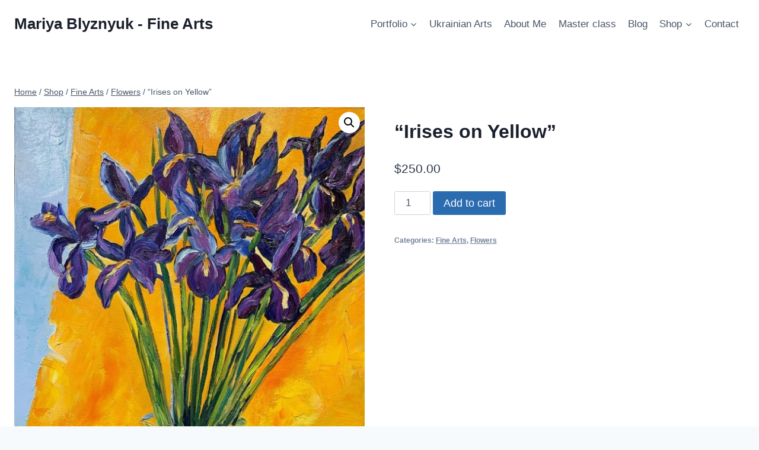

--- FILE ---
content_type: text/html; charset=UTF-8
request_url: https://www.mariyablyznyuk.com/product/irises_2020/
body_size: 17736
content:
<!doctype html>
<html lang="en" class="no-js" itemtype="https://schema.org/IndividualProduct" itemscope>
<head>
	<meta charset="UTF-8">
	<meta name="viewport" content="width=device-width, initial-scale=1, minimum-scale=1">
	<title>&#8220;Irises on Yellow&#8221; &#8211; Mariya Blyznyuk &#8211; Fine Arts</title>
<meta name='robots' content='max-image-preview:large' />
<link rel="alternate" type="application/rss+xml" title="Mariya Blyznyuk - Fine Arts &raquo; Feed" href="https://www.mariyablyznyuk.com/feed/" />
<link rel="alternate" type="application/rss+xml" title="Mariya Blyznyuk - Fine Arts &raquo; Comments Feed" href="https://www.mariyablyznyuk.com/comments/feed/" />
			<script>document.documentElement.classList.remove( 'no-js' );</script>
			<link rel="alternate" title="oEmbed (JSON)" type="application/json+oembed" href="https://www.mariyablyznyuk.com/wp-json/oembed/1.0/embed?url=https%3A%2F%2Fwww.mariyablyznyuk.com%2Fproduct%2Firises_2020%2F" />
<link rel="alternate" title="oEmbed (XML)" type="text/xml+oembed" href="https://www.mariyablyznyuk.com/wp-json/oembed/1.0/embed?url=https%3A%2F%2Fwww.mariyablyznyuk.com%2Fproduct%2Firises_2020%2F&#038;format=xml" />
<style id='wp-img-auto-sizes-contain-inline-css'>
img:is([sizes=auto i],[sizes^="auto," i]){contain-intrinsic-size:3000px 1500px}
/*# sourceURL=wp-img-auto-sizes-contain-inline-css */
</style>
<style id='wp-emoji-styles-inline-css'>

	img.wp-smiley, img.emoji {
		display: inline !important;
		border: none !important;
		box-shadow: none !important;
		height: 1em !important;
		width: 1em !important;
		margin: 0 0.07em !important;
		vertical-align: -0.1em !important;
		background: none !important;
		padding: 0 !important;
	}
/*# sourceURL=wp-emoji-styles-inline-css */
</style>
<link rel='stylesheet' id='wp-block-library-css' href='https://www.mariyablyznyuk.com/wp-includes/css/dist/block-library/style.min.css?ver=6.9' media='all' />
<style id='classic-theme-styles-inline-css'>
/*! This file is auto-generated */
.wp-block-button__link{color:#fff;background-color:#32373c;border-radius:9999px;box-shadow:none;text-decoration:none;padding:calc(.667em + 2px) calc(1.333em + 2px);font-size:1.125em}.wp-block-file__button{background:#32373c;color:#fff;text-decoration:none}
/*# sourceURL=/wp-includes/css/classic-themes.min.css */
</style>
<style id='global-styles-inline-css'>
:root{--wp--preset--aspect-ratio--square: 1;--wp--preset--aspect-ratio--4-3: 4/3;--wp--preset--aspect-ratio--3-4: 3/4;--wp--preset--aspect-ratio--3-2: 3/2;--wp--preset--aspect-ratio--2-3: 2/3;--wp--preset--aspect-ratio--16-9: 16/9;--wp--preset--aspect-ratio--9-16: 9/16;--wp--preset--color--black: #000000;--wp--preset--color--cyan-bluish-gray: #abb8c3;--wp--preset--color--white: #ffffff;--wp--preset--color--pale-pink: #f78da7;--wp--preset--color--vivid-red: #cf2e2e;--wp--preset--color--luminous-vivid-orange: #ff6900;--wp--preset--color--luminous-vivid-amber: #fcb900;--wp--preset--color--light-green-cyan: #7bdcb5;--wp--preset--color--vivid-green-cyan: #00d084;--wp--preset--color--pale-cyan-blue: #8ed1fc;--wp--preset--color--vivid-cyan-blue: #0693e3;--wp--preset--color--vivid-purple: #9b51e0;--wp--preset--color--theme-palette-1: var(--global-palette1);--wp--preset--color--theme-palette-2: var(--global-palette2);--wp--preset--color--theme-palette-3: var(--global-palette3);--wp--preset--color--theme-palette-4: var(--global-palette4);--wp--preset--color--theme-palette-5: var(--global-palette5);--wp--preset--color--theme-palette-6: var(--global-palette6);--wp--preset--color--theme-palette-7: var(--global-palette7);--wp--preset--color--theme-palette-8: var(--global-palette8);--wp--preset--color--theme-palette-9: var(--global-palette9);--wp--preset--color--theme-palette-10: var(--global-palette10);--wp--preset--color--theme-palette-11: var(--global-palette11);--wp--preset--color--theme-palette-12: var(--global-palette12);--wp--preset--color--theme-palette-13: var(--global-palette13);--wp--preset--color--theme-palette-14: var(--global-palette14);--wp--preset--color--theme-palette-15: var(--global-palette15);--wp--preset--gradient--vivid-cyan-blue-to-vivid-purple: linear-gradient(135deg,rgb(6,147,227) 0%,rgb(155,81,224) 100%);--wp--preset--gradient--light-green-cyan-to-vivid-green-cyan: linear-gradient(135deg,rgb(122,220,180) 0%,rgb(0,208,130) 100%);--wp--preset--gradient--luminous-vivid-amber-to-luminous-vivid-orange: linear-gradient(135deg,rgb(252,185,0) 0%,rgb(255,105,0) 100%);--wp--preset--gradient--luminous-vivid-orange-to-vivid-red: linear-gradient(135deg,rgb(255,105,0) 0%,rgb(207,46,46) 100%);--wp--preset--gradient--very-light-gray-to-cyan-bluish-gray: linear-gradient(135deg,rgb(238,238,238) 0%,rgb(169,184,195) 100%);--wp--preset--gradient--cool-to-warm-spectrum: linear-gradient(135deg,rgb(74,234,220) 0%,rgb(151,120,209) 20%,rgb(207,42,186) 40%,rgb(238,44,130) 60%,rgb(251,105,98) 80%,rgb(254,248,76) 100%);--wp--preset--gradient--blush-light-purple: linear-gradient(135deg,rgb(255,206,236) 0%,rgb(152,150,240) 100%);--wp--preset--gradient--blush-bordeaux: linear-gradient(135deg,rgb(254,205,165) 0%,rgb(254,45,45) 50%,rgb(107,0,62) 100%);--wp--preset--gradient--luminous-dusk: linear-gradient(135deg,rgb(255,203,112) 0%,rgb(199,81,192) 50%,rgb(65,88,208) 100%);--wp--preset--gradient--pale-ocean: linear-gradient(135deg,rgb(255,245,203) 0%,rgb(182,227,212) 50%,rgb(51,167,181) 100%);--wp--preset--gradient--electric-grass: linear-gradient(135deg,rgb(202,248,128) 0%,rgb(113,206,126) 100%);--wp--preset--gradient--midnight: linear-gradient(135deg,rgb(2,3,129) 0%,rgb(40,116,252) 100%);--wp--preset--font-size--small: var(--global-font-size-small);--wp--preset--font-size--medium: var(--global-font-size-medium);--wp--preset--font-size--large: var(--global-font-size-large);--wp--preset--font-size--x-large: 42px;--wp--preset--font-size--larger: var(--global-font-size-larger);--wp--preset--font-size--xxlarge: var(--global-font-size-xxlarge);--wp--preset--spacing--20: 0.44rem;--wp--preset--spacing--30: 0.67rem;--wp--preset--spacing--40: 1rem;--wp--preset--spacing--50: 1.5rem;--wp--preset--spacing--60: 2.25rem;--wp--preset--spacing--70: 3.38rem;--wp--preset--spacing--80: 5.06rem;--wp--preset--shadow--natural: 6px 6px 9px rgba(0, 0, 0, 0.2);--wp--preset--shadow--deep: 12px 12px 50px rgba(0, 0, 0, 0.4);--wp--preset--shadow--sharp: 6px 6px 0px rgba(0, 0, 0, 0.2);--wp--preset--shadow--outlined: 6px 6px 0px -3px rgb(255, 255, 255), 6px 6px rgb(0, 0, 0);--wp--preset--shadow--crisp: 6px 6px 0px rgb(0, 0, 0);}:where(.is-layout-flex){gap: 0.5em;}:where(.is-layout-grid){gap: 0.5em;}body .is-layout-flex{display: flex;}.is-layout-flex{flex-wrap: wrap;align-items: center;}.is-layout-flex > :is(*, div){margin: 0;}body .is-layout-grid{display: grid;}.is-layout-grid > :is(*, div){margin: 0;}:where(.wp-block-columns.is-layout-flex){gap: 2em;}:where(.wp-block-columns.is-layout-grid){gap: 2em;}:where(.wp-block-post-template.is-layout-flex){gap: 1.25em;}:where(.wp-block-post-template.is-layout-grid){gap: 1.25em;}.has-black-color{color: var(--wp--preset--color--black) !important;}.has-cyan-bluish-gray-color{color: var(--wp--preset--color--cyan-bluish-gray) !important;}.has-white-color{color: var(--wp--preset--color--white) !important;}.has-pale-pink-color{color: var(--wp--preset--color--pale-pink) !important;}.has-vivid-red-color{color: var(--wp--preset--color--vivid-red) !important;}.has-luminous-vivid-orange-color{color: var(--wp--preset--color--luminous-vivid-orange) !important;}.has-luminous-vivid-amber-color{color: var(--wp--preset--color--luminous-vivid-amber) !important;}.has-light-green-cyan-color{color: var(--wp--preset--color--light-green-cyan) !important;}.has-vivid-green-cyan-color{color: var(--wp--preset--color--vivid-green-cyan) !important;}.has-pale-cyan-blue-color{color: var(--wp--preset--color--pale-cyan-blue) !important;}.has-vivid-cyan-blue-color{color: var(--wp--preset--color--vivid-cyan-blue) !important;}.has-vivid-purple-color{color: var(--wp--preset--color--vivid-purple) !important;}.has-black-background-color{background-color: var(--wp--preset--color--black) !important;}.has-cyan-bluish-gray-background-color{background-color: var(--wp--preset--color--cyan-bluish-gray) !important;}.has-white-background-color{background-color: var(--wp--preset--color--white) !important;}.has-pale-pink-background-color{background-color: var(--wp--preset--color--pale-pink) !important;}.has-vivid-red-background-color{background-color: var(--wp--preset--color--vivid-red) !important;}.has-luminous-vivid-orange-background-color{background-color: var(--wp--preset--color--luminous-vivid-orange) !important;}.has-luminous-vivid-amber-background-color{background-color: var(--wp--preset--color--luminous-vivid-amber) !important;}.has-light-green-cyan-background-color{background-color: var(--wp--preset--color--light-green-cyan) !important;}.has-vivid-green-cyan-background-color{background-color: var(--wp--preset--color--vivid-green-cyan) !important;}.has-pale-cyan-blue-background-color{background-color: var(--wp--preset--color--pale-cyan-blue) !important;}.has-vivid-cyan-blue-background-color{background-color: var(--wp--preset--color--vivid-cyan-blue) !important;}.has-vivid-purple-background-color{background-color: var(--wp--preset--color--vivid-purple) !important;}.has-black-border-color{border-color: var(--wp--preset--color--black) !important;}.has-cyan-bluish-gray-border-color{border-color: var(--wp--preset--color--cyan-bluish-gray) !important;}.has-white-border-color{border-color: var(--wp--preset--color--white) !important;}.has-pale-pink-border-color{border-color: var(--wp--preset--color--pale-pink) !important;}.has-vivid-red-border-color{border-color: var(--wp--preset--color--vivid-red) !important;}.has-luminous-vivid-orange-border-color{border-color: var(--wp--preset--color--luminous-vivid-orange) !important;}.has-luminous-vivid-amber-border-color{border-color: var(--wp--preset--color--luminous-vivid-amber) !important;}.has-light-green-cyan-border-color{border-color: var(--wp--preset--color--light-green-cyan) !important;}.has-vivid-green-cyan-border-color{border-color: var(--wp--preset--color--vivid-green-cyan) !important;}.has-pale-cyan-blue-border-color{border-color: var(--wp--preset--color--pale-cyan-blue) !important;}.has-vivid-cyan-blue-border-color{border-color: var(--wp--preset--color--vivid-cyan-blue) !important;}.has-vivid-purple-border-color{border-color: var(--wp--preset--color--vivid-purple) !important;}.has-vivid-cyan-blue-to-vivid-purple-gradient-background{background: var(--wp--preset--gradient--vivid-cyan-blue-to-vivid-purple) !important;}.has-light-green-cyan-to-vivid-green-cyan-gradient-background{background: var(--wp--preset--gradient--light-green-cyan-to-vivid-green-cyan) !important;}.has-luminous-vivid-amber-to-luminous-vivid-orange-gradient-background{background: var(--wp--preset--gradient--luminous-vivid-amber-to-luminous-vivid-orange) !important;}.has-luminous-vivid-orange-to-vivid-red-gradient-background{background: var(--wp--preset--gradient--luminous-vivid-orange-to-vivid-red) !important;}.has-very-light-gray-to-cyan-bluish-gray-gradient-background{background: var(--wp--preset--gradient--very-light-gray-to-cyan-bluish-gray) !important;}.has-cool-to-warm-spectrum-gradient-background{background: var(--wp--preset--gradient--cool-to-warm-spectrum) !important;}.has-blush-light-purple-gradient-background{background: var(--wp--preset--gradient--blush-light-purple) !important;}.has-blush-bordeaux-gradient-background{background: var(--wp--preset--gradient--blush-bordeaux) !important;}.has-luminous-dusk-gradient-background{background: var(--wp--preset--gradient--luminous-dusk) !important;}.has-pale-ocean-gradient-background{background: var(--wp--preset--gradient--pale-ocean) !important;}.has-electric-grass-gradient-background{background: var(--wp--preset--gradient--electric-grass) !important;}.has-midnight-gradient-background{background: var(--wp--preset--gradient--midnight) !important;}.has-small-font-size{font-size: var(--wp--preset--font-size--small) !important;}.has-medium-font-size{font-size: var(--wp--preset--font-size--medium) !important;}.has-large-font-size{font-size: var(--wp--preset--font-size--large) !important;}.has-x-large-font-size{font-size: var(--wp--preset--font-size--x-large) !important;}
:where(.wp-block-post-template.is-layout-flex){gap: 1.25em;}:where(.wp-block-post-template.is-layout-grid){gap: 1.25em;}
:where(.wp-block-term-template.is-layout-flex){gap: 1.25em;}:where(.wp-block-term-template.is-layout-grid){gap: 1.25em;}
:where(.wp-block-columns.is-layout-flex){gap: 2em;}:where(.wp-block-columns.is-layout-grid){gap: 2em;}
:root :where(.wp-block-pullquote){font-size: 1.5em;line-height: 1.6;}
/*# sourceURL=global-styles-inline-css */
</style>
<link rel='stylesheet' id='wpmenucart-icons-css' href='https://www.mariyablyznyuk.com/wp-content/plugins/woocommerce-menu-bar-cart/assets/css/wpmenucart-icons.min.css?ver=2.14.12' media='all' />
<style id='wpmenucart-icons-inline-css'>
@font-face{font-family:WPMenuCart;src:url(https://www.mariyablyznyuk.com/wp-content/plugins/woocommerce-menu-bar-cart/assets/fonts/WPMenuCart.eot);src:url(https://www.mariyablyznyuk.com/wp-content/plugins/woocommerce-menu-bar-cart/assets/fonts/WPMenuCart.eot?#iefix) format('embedded-opentype'),url(https://www.mariyablyznyuk.com/wp-content/plugins/woocommerce-menu-bar-cart/assets/fonts/WPMenuCart.woff2) format('woff2'),url(https://www.mariyablyznyuk.com/wp-content/plugins/woocommerce-menu-bar-cart/assets/fonts/WPMenuCart.woff) format('woff'),url(https://www.mariyablyznyuk.com/wp-content/plugins/woocommerce-menu-bar-cart/assets/fonts/WPMenuCart.ttf) format('truetype'),url(https://www.mariyablyznyuk.com/wp-content/plugins/woocommerce-menu-bar-cart/assets/fonts/WPMenuCart.svg#WPMenuCart) format('svg');font-weight:400;font-style:normal;font-display:swap}
/*# sourceURL=wpmenucart-icons-inline-css */
</style>
<link rel='stylesheet' id='wpmenucart-css' href='https://www.mariyablyznyuk.com/wp-content/plugins/woocommerce-menu-bar-cart/assets/css/wpmenucart-main.min.css?ver=2.14.12' media='all' />
<link rel='stylesheet' id='photoswipe-css' href='https://www.mariyablyznyuk.com/wp-content/plugins/woocommerce/assets/css/photoswipe/photoswipe.min.css?ver=10.4.3' media='all' />
<link rel='stylesheet' id='photoswipe-default-skin-css' href='https://www.mariyablyznyuk.com/wp-content/plugins/woocommerce/assets/css/photoswipe/default-skin/default-skin.min.css?ver=10.4.3' media='all' />
<style id='woocommerce-inline-inline-css'>
.woocommerce form .form-row .required { visibility: visible; }
/*# sourceURL=woocommerce-inline-inline-css */
</style>
<link rel='stylesheet' id='kadence-global-css' href='https://www.mariyablyznyuk.com/wp-content/themes/kadence/assets/css/global.min.css?ver=1.4.3' media='all' />
<style id='kadence-global-inline-css'>
/* Kadence Base CSS */
:root{--global-palette1:#2B6CB0;--global-palette2:#215387;--global-palette3:#1A202C;--global-palette4:#2D3748;--global-palette5:#4A5568;--global-palette6:#718096;--global-palette7:#EDF2F7;--global-palette8:#F7FAFC;--global-palette9:#ffffff;--global-palette10:oklch(from var(--global-palette1) calc(l + 0.10 * (1 - l)) calc(c * 1.00) calc(h + 180) / 100%);--global-palette11:#13612e;--global-palette12:#1159af;--global-palette13:#b82105;--global-palette14:#f7630c;--global-palette15:#f5a524;--global-palette9rgb:255, 255, 255;--global-palette-highlight:var(--global-palette1);--global-palette-highlight-alt:var(--global-palette2);--global-palette-highlight-alt2:var(--global-palette9);--global-palette-btn-bg:var(--global-palette1);--global-palette-btn-bg-hover:var(--global-palette2);--global-palette-btn:var(--global-palette9);--global-palette-btn-hover:var(--global-palette9);--global-palette-btn-sec-bg:var(--global-palette7);--global-palette-btn-sec-bg-hover:var(--global-palette2);--global-palette-btn-sec:var(--global-palette3);--global-palette-btn-sec-hover:var(--global-palette9);--global-body-font-family:-apple-system,BlinkMacSystemFont,"Segoe UI",Roboto,Oxygen-Sans,Ubuntu,Cantarell,"Helvetica Neue",sans-serif, "Apple Color Emoji", "Segoe UI Emoji", "Segoe UI Symbol";--global-heading-font-family:inherit;--global-primary-nav-font-family:inherit;--global-fallback-font:sans-serif;--global-display-fallback-font:sans-serif;--global-content-width:1290px;--global-content-wide-width:calc(1290px + 230px);--global-content-narrow-width:842px;--global-content-edge-padding:1.5rem;--global-content-boxed-padding:2rem;--global-calc-content-width:calc(1290px - var(--global-content-edge-padding) - var(--global-content-edge-padding) );--wp--style--global--content-size:var(--global-calc-content-width);}.wp-site-blocks{--global-vw:calc( 100vw - ( 0.5 * var(--scrollbar-offset)));}:root body.kadence-elementor-colors{--e-global-color-kadence1:var(--global-palette1);--e-global-color-kadence2:var(--global-palette2);--e-global-color-kadence3:var(--global-palette3);--e-global-color-kadence4:var(--global-palette4);--e-global-color-kadence5:var(--global-palette5);--e-global-color-kadence6:var(--global-palette6);--e-global-color-kadence7:var(--global-palette7);--e-global-color-kadence8:var(--global-palette8);--e-global-color-kadence9:var(--global-palette9);--e-global-color-kadence10:var(--global-palette10);--e-global-color-kadence11:var(--global-palette11);--e-global-color-kadence12:var(--global-palette12);--e-global-color-kadence13:var(--global-palette13);--e-global-color-kadence14:var(--global-palette14);--e-global-color-kadence15:var(--global-palette15);}body{background:var(--global-palette8);}body, input, select, optgroup, textarea{font-weight:400;font-size:17px;line-height:1.6;font-family:var(--global-body-font-family);color:var(--global-palette4);}.content-bg, body.content-style-unboxed .site{background:var(--global-palette9);}h1,h2,h3,h4,h5,h6{font-family:var(--global-heading-font-family);}h1{font-weight:700;font-size:32px;line-height:1.5;color:var(--global-palette3);}h2{font-weight:700;font-size:28px;line-height:1.5;color:var(--global-palette3);}h3{font-weight:700;font-size:24px;line-height:1.5;color:var(--global-palette3);}h4{font-weight:700;font-size:22px;line-height:1.5;color:var(--global-palette4);}h5{font-weight:700;font-size:20px;line-height:1.5;color:var(--global-palette4);}h6{font-weight:700;font-size:18px;line-height:1.5;color:var(--global-palette5);}.entry-hero .kadence-breadcrumbs{max-width:1290px;}.site-container, .site-header-row-layout-contained, .site-footer-row-layout-contained, .entry-hero-layout-contained, .comments-area, .alignfull > .wp-block-cover__inner-container, .alignwide > .wp-block-cover__inner-container{max-width:var(--global-content-width);}.content-width-narrow .content-container.site-container, .content-width-narrow .hero-container.site-container{max-width:var(--global-content-narrow-width);}@media all and (min-width: 1520px){.wp-site-blocks .content-container  .alignwide{margin-left:-115px;margin-right:-115px;width:unset;max-width:unset;}}@media all and (min-width: 1102px){.content-width-narrow .wp-site-blocks .content-container .alignwide{margin-left:-130px;margin-right:-130px;width:unset;max-width:unset;}}.content-style-boxed .wp-site-blocks .entry-content .alignwide{margin-left:calc( -1 * var( --global-content-boxed-padding ) );margin-right:calc( -1 * var( --global-content-boxed-padding ) );}.content-area{margin-top:5rem;margin-bottom:5rem;}@media all and (max-width: 1024px){.content-area{margin-top:3rem;margin-bottom:3rem;}}@media all and (max-width: 767px){.content-area{margin-top:2rem;margin-bottom:2rem;}}@media all and (max-width: 1024px){:root{--global-content-boxed-padding:2rem;}}@media all and (max-width: 767px){:root{--global-content-boxed-padding:1.5rem;}}.entry-content-wrap{padding:2rem;}@media all and (max-width: 1024px){.entry-content-wrap{padding:2rem;}}@media all and (max-width: 767px){.entry-content-wrap{padding:1.5rem;}}.entry.single-entry{box-shadow:0px 15px 15px -10px rgba(0,0,0,0.05);}.entry.loop-entry{box-shadow:0px 15px 15px -10px rgba(0,0,0,0.05);}.loop-entry .entry-content-wrap{padding:2rem;}@media all and (max-width: 1024px){.loop-entry .entry-content-wrap{padding:2rem;}}@media all and (max-width: 767px){.loop-entry .entry-content-wrap{padding:1.5rem;}}button, .button, .wp-block-button__link, input[type="button"], input[type="reset"], input[type="submit"], .fl-button, .elementor-button-wrapper .elementor-button, .wc-block-components-checkout-place-order-button, .wc-block-cart__submit{box-shadow:0px 0px 0px -7px rgba(0,0,0,0);}button:hover, button:focus, button:active, .button:hover, .button:focus, .button:active, .wp-block-button__link:hover, .wp-block-button__link:focus, .wp-block-button__link:active, input[type="button"]:hover, input[type="button"]:focus, input[type="button"]:active, input[type="reset"]:hover, input[type="reset"]:focus, input[type="reset"]:active, input[type="submit"]:hover, input[type="submit"]:focus, input[type="submit"]:active, .elementor-button-wrapper .elementor-button:hover, .elementor-button-wrapper .elementor-button:focus, .elementor-button-wrapper .elementor-button:active, .wc-block-cart__submit:hover{box-shadow:0px 15px 25px -7px rgba(0,0,0,0.1);}.kb-button.kb-btn-global-outline.kb-btn-global-inherit{padding-top:calc(px - 2px);padding-right:calc(px - 2px);padding-bottom:calc(px - 2px);padding-left:calc(px - 2px);}@media all and (min-width: 1025px){.transparent-header .entry-hero .entry-hero-container-inner{padding-top:80px;}}@media all and (max-width: 1024px){.mobile-transparent-header .entry-hero .entry-hero-container-inner{padding-top:80px;}}@media all and (max-width: 767px){.mobile-transparent-header .entry-hero .entry-hero-container-inner{padding-top:80px;}}
/* Kadence Header CSS */
@media all and (max-width: 1024px){.mobile-transparent-header #masthead{position:absolute;left:0px;right:0px;z-index:100;}.kadence-scrollbar-fixer.mobile-transparent-header #masthead{right:var(--scrollbar-offset,0);}.mobile-transparent-header #masthead, .mobile-transparent-header .site-top-header-wrap .site-header-row-container-inner, .mobile-transparent-header .site-main-header-wrap .site-header-row-container-inner, .mobile-transparent-header .site-bottom-header-wrap .site-header-row-container-inner{background:transparent;}.site-header-row-tablet-layout-fullwidth, .site-header-row-tablet-layout-standard{padding:0px;}}@media all and (min-width: 1025px){.transparent-header #masthead{position:absolute;left:0px;right:0px;z-index:100;}.transparent-header.kadence-scrollbar-fixer #masthead{right:var(--scrollbar-offset,0);}.transparent-header #masthead, .transparent-header .site-top-header-wrap .site-header-row-container-inner, .transparent-header .site-main-header-wrap .site-header-row-container-inner, .transparent-header .site-bottom-header-wrap .site-header-row-container-inner{background:transparent;}}.site-branding{padding:0px 0px 0px 0px;}.site-branding .site-title{font-weight:700;font-size:26px;line-height:1.2;color:var(--global-palette3);}#masthead, #masthead .kadence-sticky-header.item-is-fixed:not(.item-at-start):not(.site-header-row-container):not(.site-main-header-wrap), #masthead .kadence-sticky-header.item-is-fixed:not(.item-at-start) > .site-header-row-container-inner{background:#ffffff;}.site-main-header-inner-wrap{min-height:80px;}.header-navigation[class*="header-navigation-style-underline"] .header-menu-container.primary-menu-container>ul>li>a:after{width:calc( 100% - 1.2em);}.main-navigation .primary-menu-container > ul > li.menu-item > a{padding-left:calc(1.2em / 2);padding-right:calc(1.2em / 2);padding-top:0.6em;padding-bottom:0.6em;color:var(--global-palette5);}.main-navigation .primary-menu-container > ul > li.menu-item .dropdown-nav-special-toggle{right:calc(1.2em / 2);}.main-navigation .primary-menu-container > ul > li.menu-item > a:hover{color:var(--global-palette-highlight);}.main-navigation .primary-menu-container > ul > li.menu-item.current-menu-item > a{color:var(--global-palette3);}.header-navigation .header-menu-container ul ul.sub-menu, .header-navigation .header-menu-container ul ul.submenu{background:var(--global-palette3);box-shadow:0px 2px 13px 0px rgba(0,0,0,0.1);}.header-navigation .header-menu-container ul ul li.menu-item, .header-menu-container ul.menu > li.kadence-menu-mega-enabled > ul > li.menu-item > a{border-bottom:1px solid rgba(255,255,255,0.1);border-radius:0px 0px 0px 0px;}.header-navigation .header-menu-container ul ul li.menu-item > a{width:200px;padding-top:1em;padding-bottom:1em;color:var(--global-palette8);font-size:12px;}.header-navigation .header-menu-container ul ul li.menu-item > a:hover{color:var(--global-palette9);background:var(--global-palette4);border-radius:0px 0px 0px 0px;}.header-navigation .header-menu-container ul ul li.menu-item.current-menu-item > a{color:var(--global-palette9);background:var(--global-palette4);border-radius:0px 0px 0px 0px;}.mobile-toggle-open-container .menu-toggle-open, .mobile-toggle-open-container .menu-toggle-open:focus{color:var(--global-palette5);padding:0.4em 0.6em 0.4em 0.6em;font-size:14px;}.mobile-toggle-open-container .menu-toggle-open.menu-toggle-style-bordered{border:1px solid currentColor;}.mobile-toggle-open-container .menu-toggle-open .menu-toggle-icon{font-size:20px;}.mobile-toggle-open-container .menu-toggle-open:hover, .mobile-toggle-open-container .menu-toggle-open:focus-visible{color:var(--global-palette-highlight);}.mobile-navigation ul li{font-size:14px;}.mobile-navigation ul li a{padding-top:1em;padding-bottom:1em;}.mobile-navigation ul li > a, .mobile-navigation ul li.menu-item-has-children > .drawer-nav-drop-wrap{color:var(--global-palette8);}.mobile-navigation ul li.current-menu-item > a, .mobile-navigation ul li.current-menu-item.menu-item-has-children > .drawer-nav-drop-wrap{color:var(--global-palette-highlight);}.mobile-navigation ul li.menu-item-has-children .drawer-nav-drop-wrap, .mobile-navigation ul li:not(.menu-item-has-children) a{border-bottom:1px solid rgba(255,255,255,0.1);}.mobile-navigation:not(.drawer-navigation-parent-toggle-true) ul li.menu-item-has-children .drawer-nav-drop-wrap button{border-left:1px solid rgba(255,255,255,0.1);}#mobile-drawer .drawer-header .drawer-toggle{padding:0.6em 0.15em 0.6em 0.15em;font-size:24px;}
/* Kadence Footer CSS */
.site-bottom-footer-inner-wrap{padding-top:30px;padding-bottom:30px;grid-column-gap:30px;}.site-bottom-footer-inner-wrap .widget{margin-bottom:30px;}.site-bottom-footer-inner-wrap .site-footer-section:not(:last-child):after{right:calc(-30px / 2);}
/* Kadence Woo CSS */
.entry-hero.product-hero-section .entry-header{min-height:200px;}.product-title .single-category{font-weight:700;font-size:32px;line-height:1.5;color:var(--global-palette3);}.wp-site-blocks .product-hero-section .extra-title{font-weight:700;font-size:32px;line-height:1.5;}.woocommerce ul.products.woo-archive-btn-button .product-action-wrap .button:not(.kb-button), .woocommerce ul.products li.woo-archive-btn-button .button:not(.kb-button), .wc-block-grid__product.woo-archive-btn-button .product-details .wc-block-grid__product-add-to-cart .wp-block-button__link{border:2px none transparent;box-shadow:0px 0px 0px 0px rgba(0,0,0,0.0);}.woocommerce ul.products.woo-archive-btn-button .product-action-wrap .button:not(.kb-button):hover, .woocommerce ul.products li.woo-archive-btn-button .button:not(.kb-button):hover, .wc-block-grid__product.woo-archive-btn-button .product-details .wc-block-grid__product-add-to-cart .wp-block-button__link:hover{box-shadow:0px 0px 0px 0px rgba(0,0,0,0);}
/*# sourceURL=kadence-global-inline-css */
</style>
<link rel='stylesheet' id='kadence-header-css' href='https://www.mariyablyznyuk.com/wp-content/themes/kadence/assets/css/header.min.css?ver=1.4.3' media='all' />
<link rel='stylesheet' id='kadence-content-css' href='https://www.mariyablyznyuk.com/wp-content/themes/kadence/assets/css/content.min.css?ver=1.4.3' media='all' />
<link rel='stylesheet' id='kadence-related-posts-css' href='https://www.mariyablyznyuk.com/wp-content/themes/kadence/assets/css/related-posts.min.css?ver=1.4.3' media='all' />
<link rel='stylesheet' id='kad-splide-css' href='https://www.mariyablyznyuk.com/wp-content/themes/kadence/assets/css/kadence-splide.min.css?ver=1.4.3' media='all' />
<link rel='stylesheet' id='kadence-woocommerce-css' href='https://www.mariyablyznyuk.com/wp-content/themes/kadence/assets/css/woocommerce.min.css?ver=1.4.3' media='all' />
<link rel='stylesheet' id='kadence-footer-css' href='https://www.mariyablyznyuk.com/wp-content/themes/kadence/assets/css/footer.min.css?ver=1.4.3' media='all' />
<link rel='stylesheet' id='__EPYT__style-css' href='https://www.mariyablyznyuk.com/wp-content/plugins/youtube-embed-plus/styles/ytprefs.min.css?ver=14.2.4' media='all' />
<style id='__EPYT__style-inline-css'>

                .epyt-gallery-thumb {
                        width: 33.333%;
                }
                
/*# sourceURL=__EPYT__style-inline-css */
</style>
<script src="https://www.mariyablyznyuk.com/wp-includes/js/jquery/jquery.min.js?ver=3.7.1" id="jquery-core-js"></script>
<script src="https://www.mariyablyznyuk.com/wp-includes/js/jquery/jquery-migrate.min.js?ver=3.4.1" id="jquery-migrate-js"></script>
<script src="https://www.mariyablyznyuk.com/wp-content/plugins/woocommerce/assets/js/jquery-blockui/jquery.blockUI.min.js?ver=2.7.0-wc.10.4.3" id="wc-jquery-blockui-js" defer data-wp-strategy="defer"></script>
<script id="wc-add-to-cart-js-extra">
var wc_add_to_cart_params = {"ajax_url":"/wp-admin/admin-ajax.php","wc_ajax_url":"/?wc-ajax=%%endpoint%%","i18n_view_cart":"View cart","cart_url":"https://www.mariyablyznyuk.com/cart/","is_cart":"","cart_redirect_after_add":"no"};
//# sourceURL=wc-add-to-cart-js-extra
</script>
<script src="https://www.mariyablyznyuk.com/wp-content/plugins/woocommerce/assets/js/frontend/add-to-cart.min.js?ver=10.4.3" id="wc-add-to-cart-js" defer data-wp-strategy="defer"></script>
<script src="https://www.mariyablyznyuk.com/wp-content/plugins/woocommerce/assets/js/zoom/jquery.zoom.min.js?ver=1.7.21-wc.10.4.3" id="wc-zoom-js" defer data-wp-strategy="defer"></script>
<script src="https://www.mariyablyznyuk.com/wp-content/plugins/woocommerce/assets/js/flexslider/jquery.flexslider.min.js?ver=2.7.2-wc.10.4.3" id="wc-flexslider-js" defer data-wp-strategy="defer"></script>
<script src="https://www.mariyablyznyuk.com/wp-content/plugins/woocommerce/assets/js/photoswipe/photoswipe.min.js?ver=4.1.1-wc.10.4.3" id="wc-photoswipe-js" defer data-wp-strategy="defer"></script>
<script src="https://www.mariyablyznyuk.com/wp-content/plugins/woocommerce/assets/js/photoswipe/photoswipe-ui-default.min.js?ver=4.1.1-wc.10.4.3" id="wc-photoswipe-ui-default-js" defer data-wp-strategy="defer"></script>
<script id="wc-single-product-js-extra">
var wc_single_product_params = {"i18n_required_rating_text":"Please select a rating","i18n_rating_options":["1 of 5 stars","2 of 5 stars","3 of 5 stars","4 of 5 stars","5 of 5 stars"],"i18n_product_gallery_trigger_text":"View full-screen image gallery","review_rating_required":"yes","flexslider":{"rtl":false,"animation":"slide","smoothHeight":true,"directionNav":false,"controlNav":"thumbnails","slideshow":false,"animationSpeed":500,"animationLoop":false,"allowOneSlide":false},"zoom_enabled":"1","zoom_options":[],"photoswipe_enabled":"1","photoswipe_options":{"shareEl":false,"closeOnScroll":false,"history":false,"hideAnimationDuration":0,"showAnimationDuration":0},"flexslider_enabled":"1"};
//# sourceURL=wc-single-product-js-extra
</script>
<script src="https://www.mariyablyznyuk.com/wp-content/plugins/woocommerce/assets/js/frontend/single-product.min.js?ver=10.4.3" id="wc-single-product-js" defer data-wp-strategy="defer"></script>
<script src="https://www.mariyablyznyuk.com/wp-content/plugins/woocommerce/assets/js/js-cookie/js.cookie.min.js?ver=2.1.4-wc.10.4.3" id="wc-js-cookie-js" defer data-wp-strategy="defer"></script>
<script id="woocommerce-js-extra">
var woocommerce_params = {"ajax_url":"/wp-admin/admin-ajax.php","wc_ajax_url":"/?wc-ajax=%%endpoint%%","i18n_password_show":"Show password","i18n_password_hide":"Hide password"};
//# sourceURL=woocommerce-js-extra
</script>
<script src="https://www.mariyablyznyuk.com/wp-content/plugins/woocommerce/assets/js/frontend/woocommerce.min.js?ver=10.4.3" id="woocommerce-js" defer data-wp-strategy="defer"></script>
<script src="https://www.mariyablyznyuk.com/wp-content/plugins/wp-letsencrypt-ssl-pro/admin/js/jsredirect.js?ver=7.8.5.7" id="wpen-jsredirect-js"></script>
<script id="WCPAY_ASSETS-js-extra">
var wcpayAssets = {"url":"https://www.mariyablyznyuk.com/wp-content/plugins/woocommerce-payments/dist/"};
//# sourceURL=WCPAY_ASSETS-js-extra
</script>
<script id="__ytprefs__-js-extra">
var _EPYT_ = {"ajaxurl":"https://www.mariyablyznyuk.com/wp-admin/admin-ajax.php","security":"c1c5a2897e","gallery_scrolloffset":"20","eppathtoscripts":"https://www.mariyablyznyuk.com/wp-content/plugins/youtube-embed-plus/scripts/","eppath":"https://www.mariyablyznyuk.com/wp-content/plugins/youtube-embed-plus/","epresponsiveselector":"[\"iframe.__youtube_prefs__\",\"iframe[src*='youtube.com']\",\"iframe[src*='youtube-nocookie.com']\",\"iframe[data-ep-src*='youtube.com']\",\"iframe[data-ep-src*='youtube-nocookie.com']\",\"iframe[data-ep-gallerysrc*='youtube.com']\"]","epdovol":"1","version":"14.2.4","evselector":"iframe.__youtube_prefs__[src], iframe[src*=\"youtube.com/embed/\"], iframe[src*=\"youtube-nocookie.com/embed/\"]","ajax_compat":"","maxres_facade":"eager","ytapi_load":"light","pause_others":"","stopMobileBuffer":"1","facade_mode":"","not_live_on_channel":"1"};
//# sourceURL=__ytprefs__-js-extra
</script>
<script src="https://www.mariyablyznyuk.com/wp-content/plugins/youtube-embed-plus/scripts/ytprefs.min.js?ver=14.2.4" id="__ytprefs__-js"></script>
<link rel="https://api.w.org/" href="https://www.mariyablyznyuk.com/wp-json/" /><link rel="alternate" title="JSON" type="application/json" href="https://www.mariyablyznyuk.com/wp-json/wp/v2/product/2646" /><link rel="EditURI" type="application/rsd+xml" title="RSD" href="https://www.mariyablyznyuk.com/xmlrpc.php?rsd" />
<meta name="generator" content="WordPress 6.9" />
<meta name="generator" content="WooCommerce 10.4.3" />
<link rel="canonical" href="https://www.mariyablyznyuk.com/product/irises_2020/" />
<link rel='shortlink' href='https://www.mariyablyznyuk.com/?p=2646' />
	<noscript><style>.woocommerce-product-gallery{ opacity: 1 !important; }</style></noscript>
	<meta name="generator" content="Elementor 3.34.1; features: additional_custom_breakpoints; settings: css_print_method-external, google_font-enabled, font_display-auto">
			<style>
				.e-con.e-parent:nth-of-type(n+4):not(.e-lazyloaded):not(.e-no-lazyload),
				.e-con.e-parent:nth-of-type(n+4):not(.e-lazyloaded):not(.e-no-lazyload) * {
					background-image: none !important;
				}
				@media screen and (max-height: 1024px) {
					.e-con.e-parent:nth-of-type(n+3):not(.e-lazyloaded):not(.e-no-lazyload),
					.e-con.e-parent:nth-of-type(n+3):not(.e-lazyloaded):not(.e-no-lazyload) * {
						background-image: none !important;
					}
				}
				@media screen and (max-height: 640px) {
					.e-con.e-parent:nth-of-type(n+2):not(.e-lazyloaded):not(.e-no-lazyload),
					.e-con.e-parent:nth-of-type(n+2):not(.e-lazyloaded):not(.e-no-lazyload) * {
						background-image: none !important;
					}
				}
			</style>
			<link rel="icon" href="https://www.mariyablyznyuk.com/wp-content/uploads/2015/05/cropped-maria-32x32.png" sizes="32x32" />
<link rel="icon" href="https://www.mariyablyznyuk.com/wp-content/uploads/2015/05/cropped-maria-192x192.png" sizes="192x192" />
<link rel="apple-touch-icon" href="https://www.mariyablyznyuk.com/wp-content/uploads/2015/05/cropped-maria-180x180.png" />
<meta name="msapplication-TileImage" content="https://www.mariyablyznyuk.com/wp-content/uploads/2015/05/cropped-maria-270x270.png" />
</head>

<body class="wp-singular product-template-default single single-product postid-2646 wp-embed-responsive wp-theme-kadence theme-kadence woocommerce woocommerce-page woocommerce-no-js eio-default footer-on-bottom hide-focus-outline link-style-standard content-title-style-normal content-width-normal content-style-unboxed content-vertical-padding-show non-transparent-header mobile-non-transparent-header kadence-elementor-colors product-tab-style-normal product-variation-style-horizontal kadence-cart-button-normal elementor-default elementor-kit-2627">
<div id="wrapper" class="site wp-site-blocks">
			<a class="skip-link screen-reader-text scroll-ignore" href="#main">Skip to content</a>
		<header id="masthead" class="site-header" role="banner" itemtype="https://schema.org/WPHeader" itemscope>
	<div id="main-header" class="site-header-wrap">
		<div class="site-header-inner-wrap">
			<div class="site-header-upper-wrap">
				<div class="site-header-upper-inner-wrap">
					<div class="site-main-header-wrap site-header-row-container site-header-focus-item site-header-row-layout-standard" data-section="kadence_customizer_header_main">
	<div class="site-header-row-container-inner">
				<div class="site-container">
			<div class="site-main-header-inner-wrap site-header-row site-header-row-has-sides site-header-row-no-center">
									<div class="site-header-main-section-left site-header-section site-header-section-left">
						<div class="site-header-item site-header-focus-item" data-section="title_tagline">
	<div class="site-branding branding-layout-standard"><a class="brand" href="https://www.mariyablyznyuk.com/" rel="home"><div class="site-title-wrap"><p class="site-title">Mariya Blyznyuk - Fine Arts</p></div></a></div></div><!-- data-section="title_tagline" -->
					</div>
																	<div class="site-header-main-section-right site-header-section site-header-section-right">
						<div class="site-header-item site-header-focus-item site-header-item-main-navigation header-navigation-layout-stretch-false header-navigation-layout-fill-stretch-false" data-section="kadence_customizer_primary_navigation">
		<nav id="site-navigation" class="main-navigation header-navigation hover-to-open nav--toggle-sub header-navigation-style-standard header-navigation-dropdown-animation-none" role="navigation" aria-label="Primary">
			<div class="primary-menu-container header-menu-container">
	<ul id="primary-menu" class="menu"><li id="menu-item-1455" class="menu-item menu-item-type-post_type menu-item-object-page menu-item-home menu-item-has-children menu-item-1455"><a href="https://www.mariyablyznyuk.com/"><span class="nav-drop-title-wrap">Portfolio<span class="dropdown-nav-toggle"><span class="kadence-svg-iconset svg-baseline"><svg aria-hidden="true" class="kadence-svg-icon kadence-arrow-down-svg" fill="currentColor" version="1.1" xmlns="http://www.w3.org/2000/svg" width="24" height="24" viewBox="0 0 24 24"><title>Expand</title><path d="M5.293 9.707l6 6c0.391 0.391 1.024 0.391 1.414 0l6-6c0.391-0.391 0.391-1.024 0-1.414s-1.024-0.391-1.414 0l-5.293 5.293-5.293-5.293c-0.391-0.391-1.024-0.391-1.414 0s-0.391 1.024 0 1.414z"></path>
				</svg></span></span></span></a>
<ul class="sub-menu">
	<li id="menu-item-1726" class="menu-item menu-item-type-custom menu-item-object-custom menu-item-1726"><a href="/product-category/finearts/">Paintings</a></li>
	<li id="menu-item-1725" class="menu-item menu-item-type-custom menu-item-object-custom menu-item-1725"><a href="/product-category/graphic-design/">Graphic Design</a></li>
	<li id="menu-item-1722" class="menu-item menu-item-type-custom menu-item-object-custom menu-item-1722"><a href="/product-category/resin">Resin</a></li>
</ul>
</li>
<li id="menu-item-3075" class="menu-item menu-item-type-custom menu-item-object-custom menu-item-3075"><a href="/product-category/ukrainian-arts/">Ukrainian Arts</a></li>
<li id="menu-item-1453" class="menu-item menu-item-type-post_type menu-item-object-page menu-item-1453"><a href="https://www.mariyablyznyuk.com/about-me/">About Me</a></li>
<li id="menu-item-2784" class="menu-item menu-item-type-custom menu-item-object-custom menu-item-2784"><a href="/product/master-class-on-feb-10-2018/">Master class</a></li>
<li id="menu-item-1683" class="menu-item menu-item-type-post_type menu-item-object-page menu-item-1683"><a href="https://www.mariyablyznyuk.com/news/">Blog</a></li>
<li id="menu-item-1475" class="menu-item menu-item-type-post_type menu-item-object-page menu-item-has-children current_page_parent menu-item-1475"><a href="https://www.mariyablyznyuk.com/shop/"><span class="nav-drop-title-wrap">Shop<span class="dropdown-nav-toggle"><span class="kadence-svg-iconset svg-baseline"><svg aria-hidden="true" class="kadence-svg-icon kadence-arrow-down-svg" fill="currentColor" version="1.1" xmlns="http://www.w3.org/2000/svg" width="24" height="24" viewBox="0 0 24 24"><title>Expand</title><path d="M5.293 9.707l6 6c0.391 0.391 1.024 0.391 1.414 0l6-6c0.391-0.391 0.391-1.024 0-1.414s-1.024-0.391-1.414 0l-5.293 5.293-5.293-5.293c-0.391-0.391-1.024-0.391-1.414 0s-0.391 1.024 0 1.414z"></path>
				</svg></span></span></span></a>
<ul class="sub-menu">
	<li id="menu-item-1495" class="menu-item menu-item-type-post_type menu-item-object-page menu-item-1495"><a href="https://www.mariyablyznyuk.com/buying-my-arts/">Buying My Arts</a></li>
</ul>
</li>
<li id="menu-item-1781" class="menu-item menu-item-type-post_type menu-item-object-page menu-item-1781"><a href="https://www.mariyablyznyuk.com/cont/">Contact</a></li>
<li class="menu-item wpmenucartli wpmenucart-display-standard menu-item empty-wpmenucart" id="wpmenucartli"><a class="wpmenucart-contents empty-wpmenucart" style="display:none">&nbsp;</a></li></ul>		</div>
	</nav><!-- #site-navigation -->
	</div><!-- data-section="primary_navigation" -->
					</div>
							</div>
		</div>
	</div>
</div>
				</div>
			</div>
					</div>
	</div>
	
<div id="mobile-header" class="site-mobile-header-wrap">
	<div class="site-header-inner-wrap">
		<div class="site-header-upper-wrap">
			<div class="site-header-upper-inner-wrap">
			<div class="site-main-header-wrap site-header-focus-item site-header-row-layout-standard site-header-row-tablet-layout-default site-header-row-mobile-layout-default ">
	<div class="site-header-row-container-inner">
		<div class="site-container">
			<div class="site-main-header-inner-wrap site-header-row site-header-row-has-sides site-header-row-no-center">
									<div class="site-header-main-section-left site-header-section site-header-section-left">
						<div class="site-header-item site-header-focus-item" data-section="title_tagline">
	<div class="site-branding mobile-site-branding branding-layout-standard branding-tablet-layout-inherit branding-mobile-layout-inherit"><a class="brand" href="https://www.mariyablyznyuk.com/" rel="home"><div class="site-title-wrap"><div class="site-title vs-md-false">Mariya Blyznyuk - Fine Arts</div></div></a></div></div><!-- data-section="title_tagline" -->
					</div>
																	<div class="site-header-main-section-right site-header-section site-header-section-right">
						<div class="site-header-item site-header-focus-item site-header-item-navgation-popup-toggle" data-section="kadence_customizer_mobile_trigger">
		<div class="mobile-toggle-open-container">
						<button id="mobile-toggle" class="menu-toggle-open drawer-toggle menu-toggle-style-default" aria-label="Open menu" data-toggle-target="#mobile-drawer" data-toggle-body-class="showing-popup-drawer-from-right" aria-expanded="false" data-set-focus=".menu-toggle-close"
					>
						<span class="menu-toggle-icon"><span class="kadence-svg-iconset"><svg aria-hidden="true" class="kadence-svg-icon kadence-menu-svg" fill="currentColor" version="1.1" xmlns="http://www.w3.org/2000/svg" width="24" height="24" viewBox="0 0 24 24"><title>Toggle Menu</title><path d="M3 13h18c0.552 0 1-0.448 1-1s-0.448-1-1-1h-18c-0.552 0-1 0.448-1 1s0.448 1 1 1zM3 7h18c0.552 0 1-0.448 1-1s-0.448-1-1-1h-18c-0.552 0-1 0.448-1 1s0.448 1 1 1zM3 19h18c0.552 0 1-0.448 1-1s-0.448-1-1-1h-18c-0.552 0-1 0.448-1 1s0.448 1 1 1z"></path>
				</svg></span></span>
		</button>
	</div>
	</div><!-- data-section="mobile_trigger" -->
					</div>
							</div>
		</div>
	</div>
</div>
			</div>
		</div>
			</div>
</div>
</header><!-- #masthead -->

	<main id="inner-wrap" class="wrap kt-clear" role="main">
		
	<div id="primary" class="content-area"><div class="content-container site-container"><main id="main" class="site-main" role="main">
					
			<div class="woocommerce-notices-wrapper"></div><div class="product-title product-above"><nav id="kadence-breadcrumbs" aria-label="Breadcrumbs"  class="kadence-breadcrumbs"><div class="kadence-breadcrumb-container"><span><a href="https://www.mariyablyznyuk.com/" itemprop="url" class="kadence-bc-home" ><span>Home</span></a></span> <span class="bc-delimiter">/</span> <span><a href="https://www.mariyablyznyuk.com/shop/" itemprop="url" ><span>Shop</span></a></span> <span class="bc-delimiter">/</span> <span><a href="https://www.mariyablyznyuk.com/product-category/finearts/" itemprop="url" ><span>Fine Arts</span></a></span> <span class="bc-delimiter">/</span> <span><a href="https://www.mariyablyznyuk.com/product-category/finearts/flowers/" itemprop="url" ><span>Flowers</span></a></span> <span class="bc-delimiter">/</span> <span class="kadence-bread-current">&#8220;Irises on Yellow&#8221;</span></div></nav></div><div id="product-2646" class="entry content-bg entry-content-wrap product type-product post-2646 status-publish first instock product_cat-finearts product_cat-flowers has-post-thumbnail taxable shipping-taxable purchasable product-type-simple">

	<div class="woocommerce-product-gallery woocommerce-product-gallery--with-images woocommerce-product-gallery--columns-4 images" data-columns="4" style="opacity: 0; transition: opacity .25s ease-in-out;">
	<div class="woocommerce-product-gallery__wrapper">
		<div data-thumb="https://www.mariyablyznyuk.com/wp-content/uploads/2020/06/Irises-100x100.jpg" data-thumb-alt="&quot;Irises on Yellow&quot;" data-thumb-srcset="https://www.mariyablyznyuk.com/wp-content/uploads/2020/06/Irises-100x100.jpg 100w, https://www.mariyablyznyuk.com/wp-content/uploads/2020/06/Irises-150x150.jpg 150w, https://www.mariyablyznyuk.com/wp-content/uploads/2020/06/Irises-472x472.jpg 472w"  data-thumb-sizes="(max-width: 100px) 100vw, 100px" class="woocommerce-product-gallery__image"><a href="https://www.mariyablyznyuk.com/wp-content/uploads/2020/06/Irises.jpg"><img fetchpriority="high" width="600" height="754" src="https://www.mariyablyznyuk.com/wp-content/uploads/2020/06/Irises-600x754.jpg" class="wp-post-image" alt="&quot;Irises on Yellow&quot;" data-caption="" data-src="https://www.mariyablyznyuk.com/wp-content/uploads/2020/06/Irises.jpg" data-large_image="https://www.mariyablyznyuk.com/wp-content/uploads/2020/06/Irises.jpg" data-large_image_width="683" data-large_image_height="858" decoding="async" srcset="https://www.mariyablyznyuk.com/wp-content/uploads/2020/06/Irises-600x754.jpg 600w, https://www.mariyablyznyuk.com/wp-content/uploads/2020/06/Irises-239x300.jpg 239w, https://www.mariyablyznyuk.com/wp-content/uploads/2020/06/Irises.jpg 683w" sizes="(max-width: 600px) 100vw, 600px" /></a></div>	</div>
</div>

	<div class="summary entry-summary">
		<h1 class="product_title entry-title">&#8220;Irises on Yellow&#8221;</h1><p class="price"><span class="woocommerce-Price-amount amount"><bdi><span class="woocommerce-Price-currencySymbol">&#36;</span>250.00</bdi></span></p>

	
	<form class="cart" action="https://www.mariyablyznyuk.com/product/irises_2020/" method="post" enctype='multipart/form-data'>
		
		<div class="quantity">
		<label class="screen-reader-text" for="quantity_696df74e66499">&quot;Irises on Yellow&quot; quantity</label>
	<input
		type="number"
				id="quantity_696df74e66499"
		class="input-text qty text"
		name="quantity"
		value="1"
		aria-label="Product quantity"
				min="1"
							step="1"
			placeholder=""
			inputmode="numeric"
			autocomplete="off"
			/>
	</div>

		<button type="submit" name="add-to-cart" value="2646" class="single_add_to_cart_button button alt">Add to cart</button>

			</form>

	
<div class="product_meta">

	
	
	<span class="posted_in">Categories: <a href="https://www.mariyablyznyuk.com/product-category/finearts/" rel="tag">Fine Arts</a>, <a href="https://www.mariyablyznyuk.com/product-category/finearts/flowers/" rel="tag">Flowers</a></span>
	
	
</div>
	</div>

	
	<div class="woocommerce-tabs wc-tabs-wrapper">
		<ul class="tabs wc-tabs" role="tablist">
							<li role="presentation" class="description_tab" id="tab-title-description">
					<a href="#tab-description" role="tab" aria-controls="tab-description">
						Description					</a>
				</li>
					</ul>
					<div class="woocommerce-Tabs-panel woocommerce-Tabs-panel--description panel entry-content wc-tab" id="tab-description" role="tabpanel" aria-labelledby="tab-title-description">
				
	<h2>Description</h2>

<p>16&#8243;x20&#8243; canvas, Oil Painting</p>
			</div>
		
			</div>


	<section class="related products">

					<h2>Related products</h2>
				<ul class="products content-wrap product-archive grid-cols grid-ss-col-2 grid-sm-col-3 grid-lg-col-4 woo-archive-action-on-hover woo-archive-btn-text  woo-archive-image-hover-none">
			
					<li class="entry content-bg loop-entry product type-product post-1467 status-publish first instock product_cat-finearts product_cat-seascape product_tag-81 has-post-thumbnail taxable shipping-taxable purchasable product-type-simple">
	<a href="https://www.mariyablyznyuk.com/product/waves/" class="woocommerce-loop-image-link woocommerce-LoopProduct-link woocommerce-loop-product__link"><img width="472" height="472" src="https://www.mariyablyznyuk.com/wp-content/uploads/2013/06/13Waves-1-472x472.jpg" class="attachment-woocommerce_thumbnail size-woocommerce_thumbnail" alt="&quot;Wave&quot;" decoding="async" srcset="https://www.mariyablyznyuk.com/wp-content/uploads/2013/06/13Waves-1-472x472.jpg 472w, https://www.mariyablyznyuk.com/wp-content/uploads/2013/06/13Waves-1-100x100.jpg 100w, https://www.mariyablyznyuk.com/wp-content/uploads/2013/06/13Waves-1-150x150.jpg 150w, https://www.mariyablyznyuk.com/wp-content/uploads/2013/06/13Waves-1-400x400.jpg 400w" sizes="(max-width: 472px) 100vw, 472px" /></a><div class="product-details content-bg entry-content-wrap"><h2 class="woocommerce-loop-product__title"><a href="https://www.mariyablyznyuk.com/product/waves/" class="woocommerce-LoopProduct-link-title woocommerce-loop-product__title_ink">&#8220;Wave&#8221;</a></h2>
	<span class="price"><span class="woocommerce-Price-amount amount"><bdi><span class="woocommerce-Price-currencySymbol">&#36;</span>600.00</bdi></span></span>
<div class="product-action-wrap"><a href="/product/irises_2020/?add-to-cart=1467" data-quantity="1" class="button product_type_simple add_to_cart_button ajax_add_to_cart" data-product_id="1467" data-product_sku="" aria-label="Add to cart: &ldquo;&quot;Wave&quot;&rdquo;" rel="nofollow" data-success_message="&ldquo;&quot;Wave&quot;&rdquo; has been added to your cart" role="button">Add to cart<span class="kadence-svg-iconset svg-baseline"><svg aria-hidden="true" class="kadence-svg-icon kadence-arrow-right-alt-svg" fill="currentColor" version="1.1" xmlns="http://www.w3.org/2000/svg" width="27" height="28" viewBox="0 0 27 28"><title>Continue</title><path d="M27 13.953c0 0.141-0.063 0.281-0.156 0.375l-6 5.531c-0.156 0.141-0.359 0.172-0.547 0.094-0.172-0.078-0.297-0.25-0.297-0.453v-3.5h-19.5c-0.281 0-0.5-0.219-0.5-0.5v-3c0-0.281 0.219-0.5 0.5-0.5h19.5v-3.5c0-0.203 0.109-0.375 0.297-0.453s0.391-0.047 0.547 0.078l6 5.469c0.094 0.094 0.156 0.219 0.156 0.359v0z"></path>
				</svg></span><span class="kadence-svg-iconset svg-baseline"><svg class="kadence-svg-icon kadence-spinner-svg" fill="currentColor" version="1.1" xmlns="http://www.w3.org/2000/svg" width="16" height="16" viewBox="0 0 16 16"><title>Loading</title><path d="M16 6h-6l2.243-2.243c-1.133-1.133-2.64-1.757-4.243-1.757s-3.109 0.624-4.243 1.757c-1.133 1.133-1.757 2.64-1.757 4.243s0.624 3.109 1.757 4.243c1.133 1.133 2.64 1.757 4.243 1.757s3.109-0.624 4.243-1.757c0.095-0.095 0.185-0.192 0.273-0.292l1.505 1.317c-1.466 1.674-3.62 2.732-6.020 2.732-4.418 0-8-3.582-8-8s3.582-8 8-8c2.209 0 4.209 0.896 5.656 2.344l2.343-2.344v6z"></path>
				</svg></span><span class="kadence-svg-iconset svg-baseline"><svg class="kadence-svg-icon kadence-check-svg" fill="currentColor" version="1.1" xmlns="http://www.w3.org/2000/svg" width="16" height="16" viewBox="0 0 16 16"><title>Done</title><path d="M14 2.5l-8.5 8.5-3.5-3.5-1.5 1.5 5 5 10-10z"></path>
				</svg></span></a>	<span id="woocommerce_loop_add_to_cart_link_describedby_1467" class="screen-reader-text">
			</span>
</div></div></li>

			
					<li class="entry content-bg loop-entry product type-product post-2590 status-publish instock product_cat-finearts product_cat-seascape has-post-thumbnail taxable shipping-taxable purchasable product-type-simple">
	<a href="https://www.mariyablyznyuk.com/product/waves-copy/" class="woocommerce-loop-image-link woocommerce-LoopProduct-link woocommerce-loop-product__link"><img width="472" height="472" src="https://www.mariyablyznyuk.com/wp-content/uploads/2020/01/8-472x472.jpg" class="attachment-woocommerce_thumbnail size-woocommerce_thumbnail" alt="Clouds" decoding="async" srcset="https://www.mariyablyznyuk.com/wp-content/uploads/2020/01/8-472x472.jpg 472w, https://www.mariyablyznyuk.com/wp-content/uploads/2020/01/8-150x150.jpg 150w, https://www.mariyablyznyuk.com/wp-content/uploads/2020/01/8-100x100.jpg 100w" sizes="(max-width: 472px) 100vw, 472px" /></a><div class="product-details content-bg entry-content-wrap"><h2 class="woocommerce-loop-product__title"><a href="https://www.mariyablyznyuk.com/product/waves-copy/" class="woocommerce-LoopProduct-link-title woocommerce-loop-product__title_ink">Clouds</a></h2>
	<span class="price"><span class="woocommerce-Price-amount amount"><bdi><span class="woocommerce-Price-currencySymbol">&#36;</span>1,500.00</bdi></span></span>
<div class="product-action-wrap"><a href="/product/irises_2020/?add-to-cart=2590" data-quantity="1" class="button product_type_simple add_to_cart_button ajax_add_to_cart" data-product_id="2590" data-product_sku="" aria-label="Add to cart: &ldquo;Clouds&rdquo;" rel="nofollow" data-success_message="&ldquo;Clouds&rdquo; has been added to your cart" role="button">Add to cart<span class="kadence-svg-iconset svg-baseline"><svg aria-hidden="true" class="kadence-svg-icon kadence-arrow-right-alt-svg" fill="currentColor" version="1.1" xmlns="http://www.w3.org/2000/svg" width="27" height="28" viewBox="0 0 27 28"><title>Continue</title><path d="M27 13.953c0 0.141-0.063 0.281-0.156 0.375l-6 5.531c-0.156 0.141-0.359 0.172-0.547 0.094-0.172-0.078-0.297-0.25-0.297-0.453v-3.5h-19.5c-0.281 0-0.5-0.219-0.5-0.5v-3c0-0.281 0.219-0.5 0.5-0.5h19.5v-3.5c0-0.203 0.109-0.375 0.297-0.453s0.391-0.047 0.547 0.078l6 5.469c0.094 0.094 0.156 0.219 0.156 0.359v0z"></path>
				</svg></span><span class="kadence-svg-iconset svg-baseline"><svg class="kadence-svg-icon kadence-spinner-svg" fill="currentColor" version="1.1" xmlns="http://www.w3.org/2000/svg" width="16" height="16" viewBox="0 0 16 16"><title>Loading</title><path d="M16 6h-6l2.243-2.243c-1.133-1.133-2.64-1.757-4.243-1.757s-3.109 0.624-4.243 1.757c-1.133 1.133-1.757 2.64-1.757 4.243s0.624 3.109 1.757 4.243c1.133 1.133 2.64 1.757 4.243 1.757s3.109-0.624 4.243-1.757c0.095-0.095 0.185-0.192 0.273-0.292l1.505 1.317c-1.466 1.674-3.62 2.732-6.020 2.732-4.418 0-8-3.582-8-8s3.582-8 8-8c2.209 0 4.209 0.896 5.656 2.344l2.343-2.344v6z"></path>
				</svg></span><span class="kadence-svg-iconset svg-baseline"><svg class="kadence-svg-icon kadence-check-svg" fill="currentColor" version="1.1" xmlns="http://www.w3.org/2000/svg" width="16" height="16" viewBox="0 0 16 16"><title>Done</title><path d="M14 2.5l-8.5 8.5-3.5-3.5-1.5 1.5 5 5 10-10z"></path>
				</svg></span></a>	<span id="woocommerce_loop_add_to_cart_link_describedby_2590" class="screen-reader-text">
			</span>
</div></div></li>

			
					<li class="entry content-bg loop-entry product type-product post-2022 status-publish instock product_cat-finearts product_cat-flowers product_tag-91 has-post-thumbnail taxable shipping-taxable product-type-simple">
	<a href="https://www.mariyablyznyuk.com/product/pink-flower/" class="woocommerce-loop-image-link woocommerce-LoopProduct-link woocommerce-loop-product__link"><img width="472" height="472" src="https://www.mariyablyznyuk.com/wp-content/uploads/2015/05/PinkFlower-472x472.jpg" class="attachment-woocommerce_thumbnail size-woocommerce_thumbnail" alt="&quot;Tenderness&quot;" decoding="async" srcset="https://www.mariyablyznyuk.com/wp-content/uploads/2015/05/PinkFlower-472x472.jpg 472w, https://www.mariyablyznyuk.com/wp-content/uploads/2015/05/PinkFlower-150x150.jpg 150w, https://www.mariyablyznyuk.com/wp-content/uploads/2015/05/PinkFlower-400x400.jpg 400w, https://www.mariyablyznyuk.com/wp-content/uploads/2015/05/PinkFlower-100x100.jpg 100w" sizes="(max-width: 472px) 100vw, 472px" /></a><div class="product-details content-bg entry-content-wrap"><h2 class="woocommerce-loop-product__title"><a href="https://www.mariyablyznyuk.com/product/pink-flower/" class="woocommerce-LoopProduct-link-title woocommerce-loop-product__title_ink">&#8220;Tenderness&#8221;</a></h2>
<div class="product-action-wrap"><a href="https://www.mariyablyznyuk.com/product/pink-flower/" data-quantity="1" class="button product_type_simple" data-product_id="2022" data-product_sku="" aria-label="Read more about &ldquo;&quot;Tenderness&quot;&rdquo;" rel="nofollow" data-success_message="">Read more<span class="kadence-svg-iconset svg-baseline"><svg aria-hidden="true" class="kadence-svg-icon kadence-arrow-right-alt-svg" fill="currentColor" version="1.1" xmlns="http://www.w3.org/2000/svg" width="27" height="28" viewBox="0 0 27 28"><title>Continue</title><path d="M27 13.953c0 0.141-0.063 0.281-0.156 0.375l-6 5.531c-0.156 0.141-0.359 0.172-0.547 0.094-0.172-0.078-0.297-0.25-0.297-0.453v-3.5h-19.5c-0.281 0-0.5-0.219-0.5-0.5v-3c0-0.281 0.219-0.5 0.5-0.5h19.5v-3.5c0-0.203 0.109-0.375 0.297-0.453s0.391-0.047 0.547 0.078l6 5.469c0.094 0.094 0.156 0.219 0.156 0.359v0z"></path>
				</svg></span><span class="kadence-svg-iconset svg-baseline"><svg class="kadence-svg-icon kadence-spinner-svg" fill="currentColor" version="1.1" xmlns="http://www.w3.org/2000/svg" width="16" height="16" viewBox="0 0 16 16"><title>Loading</title><path d="M16 6h-6l2.243-2.243c-1.133-1.133-2.64-1.757-4.243-1.757s-3.109 0.624-4.243 1.757c-1.133 1.133-1.757 2.64-1.757 4.243s0.624 3.109 1.757 4.243c1.133 1.133 2.64 1.757 4.243 1.757s3.109-0.624 4.243-1.757c0.095-0.095 0.185-0.192 0.273-0.292l1.505 1.317c-1.466 1.674-3.62 2.732-6.020 2.732-4.418 0-8-3.582-8-8s3.582-8 8-8c2.209 0 4.209 0.896 5.656 2.344l2.343-2.344v6z"></path>
				</svg></span><span class="kadence-svg-iconset svg-baseline"><svg class="kadence-svg-icon kadence-check-svg" fill="currentColor" version="1.1" xmlns="http://www.w3.org/2000/svg" width="16" height="16" viewBox="0 0 16 16"><title>Done</title><path d="M14 2.5l-8.5 8.5-3.5-3.5-1.5 1.5 5 5 10-10z"></path>
				</svg></span></a>	<span id="woocommerce_loop_add_to_cart_link_describedby_2022" class="screen-reader-text">
			</span>
</div></div></li>

			
					<li class="entry content-bg loop-entry product type-product post-99 status-publish last instock product_cat-finearts product_cat-seascape product_tag-sold has-post-thumbnail taxable shipping-taxable product-type-simple">
	<a href="https://www.mariyablyznyuk.com/product/spain1/" class="woocommerce-loop-image-link woocommerce-LoopProduct-link woocommerce-loop-product__link"><img width="472" height="472" src="https://www.mariyablyznyuk.com/wp-content/uploads/2013/06/11WavesAndClouds2-1-472x472.jpg" class="attachment-woocommerce_thumbnail size-woocommerce_thumbnail" alt="&quot;Wave after wave&quot;" decoding="async" srcset="https://www.mariyablyznyuk.com/wp-content/uploads/2013/06/11WavesAndClouds2-1-472x472.jpg 472w, https://www.mariyablyznyuk.com/wp-content/uploads/2013/06/11WavesAndClouds2-1-100x100.jpg 100w, https://www.mariyablyznyuk.com/wp-content/uploads/2013/06/11WavesAndClouds2-1-150x150.jpg 150w, https://www.mariyablyznyuk.com/wp-content/uploads/2013/06/11WavesAndClouds2-1-400x400.jpg 400w" sizes="(max-width: 472px) 100vw, 472px" /></a><div class="product-details content-bg entry-content-wrap"><h2 class="woocommerce-loop-product__title"><a href="https://www.mariyablyznyuk.com/product/spain1/" class="woocommerce-LoopProduct-link-title woocommerce-loop-product__title_ink">&#8220;Wave after wave&#8221;</a></h2>
<div class="product-action-wrap"><a href="https://www.mariyablyznyuk.com/product/spain1/" data-quantity="1" class="button product_type_simple" data-product_id="99" data-product_sku="" aria-label="Read more about &ldquo;&quot;Wave after wave&quot;&rdquo;" rel="nofollow" data-success_message="">Read more<span class="kadence-svg-iconset svg-baseline"><svg aria-hidden="true" class="kadence-svg-icon kadence-arrow-right-alt-svg" fill="currentColor" version="1.1" xmlns="http://www.w3.org/2000/svg" width="27" height="28" viewBox="0 0 27 28"><title>Continue</title><path d="M27 13.953c0 0.141-0.063 0.281-0.156 0.375l-6 5.531c-0.156 0.141-0.359 0.172-0.547 0.094-0.172-0.078-0.297-0.25-0.297-0.453v-3.5h-19.5c-0.281 0-0.5-0.219-0.5-0.5v-3c0-0.281 0.219-0.5 0.5-0.5h19.5v-3.5c0-0.203 0.109-0.375 0.297-0.453s0.391-0.047 0.547 0.078l6 5.469c0.094 0.094 0.156 0.219 0.156 0.359v0z"></path>
				</svg></span><span class="kadence-svg-iconset svg-baseline"><svg class="kadence-svg-icon kadence-spinner-svg" fill="currentColor" version="1.1" xmlns="http://www.w3.org/2000/svg" width="16" height="16" viewBox="0 0 16 16"><title>Loading</title><path d="M16 6h-6l2.243-2.243c-1.133-1.133-2.64-1.757-4.243-1.757s-3.109 0.624-4.243 1.757c-1.133 1.133-1.757 2.64-1.757 4.243s0.624 3.109 1.757 4.243c1.133 1.133 2.64 1.757 4.243 1.757s3.109-0.624 4.243-1.757c0.095-0.095 0.185-0.192 0.273-0.292l1.505 1.317c-1.466 1.674-3.62 2.732-6.020 2.732-4.418 0-8-3.582-8-8s3.582-8 8-8c2.209 0 4.209 0.896 5.656 2.344l2.343-2.344v6z"></path>
				</svg></span><span class="kadence-svg-iconset svg-baseline"><svg class="kadence-svg-icon kadence-check-svg" fill="currentColor" version="1.1" xmlns="http://www.w3.org/2000/svg" width="16" height="16" viewBox="0 0 16 16"><title>Done</title><path d="M14 2.5l-8.5 8.5-3.5-3.5-1.5 1.5 5 5 10-10z"></path>
				</svg></span></a>	<span id="woocommerce_loop_add_to_cart_link_describedby_99" class="screen-reader-text">
			</span>
</div></div></li>

			
		</ul>

	</section>
	</div>


		
	</main></div></div>
	
	</main><!-- #inner-wrap -->
	<footer id="colophon" class="site-footer" role="contentinfo">
	<div class="site-footer-wrap">
		<div class="site-bottom-footer-wrap site-footer-row-container site-footer-focus-item site-footer-row-layout-standard site-footer-row-tablet-layout-default site-footer-row-mobile-layout-default" data-section="kadence_customizer_footer_bottom">
	<div class="site-footer-row-container-inner">
				<div class="site-container">
			<div class="site-bottom-footer-inner-wrap site-footer-row site-footer-row-columns-1 site-footer-row-column-layout-row site-footer-row-tablet-column-layout-default site-footer-row-mobile-column-layout-row ft-ro-dir-row ft-ro-collapse-normal ft-ro-t-dir-default ft-ro-m-dir-default ft-ro-lstyle-plain">
									<div class="site-footer-bottom-section-1 site-footer-section footer-section-inner-items-1">
						
<div class="footer-widget-area site-info site-footer-focus-item content-align-default content-tablet-align-default content-mobile-align-default content-valign-default content-tablet-valign-default content-mobile-valign-default" data-section="kadence_customizer_footer_html">
	<div class="footer-widget-area-inner site-info-inner">
		<div class="footer-html inner-link-style-normal"><div class="footer-html-inner"><p>&copy; 2026 Mariya Blyznyuk - Fine Arts - WordPress Theme by <a href="https://www.kadencewp.com/" rel="nofollow noopener">Kadence WP</a></p>
</div></div>	</div>
</div><!-- .site-info -->
					</div>
								</div>
		</div>
	</div>
</div>
	</div>
</footer><!-- #colophon -->

</div><!-- #wrapper -->

			<script>document.documentElement.style.setProperty('--scrollbar-offset', window.innerWidth - document.documentElement.clientWidth + 'px' );</script>
			<script type="speculationrules">
{"prefetch":[{"source":"document","where":{"and":[{"href_matches":"/*"},{"not":{"href_matches":["/wp-*.php","/wp-admin/*","/wp-content/uploads/*","/wp-content/*","/wp-content/plugins/*","/wp-content/themes/kadence/*","/*\\?(.+)"]}},{"not":{"selector_matches":"a[rel~=\"nofollow\"]"}},{"not":{"selector_matches":".no-prefetch, .no-prefetch a"}}]},"eagerness":"conservative"}]}
</script>
<script type="text/x-template" id="epyt-live-fallback">[base64]/ZmVhdHVyZT1zaGFyZTwvcD4K</script><script type="application/ld+json">{"@context":"https://schema.org/","@type":"Product","@id":"https://www.mariyablyznyuk.com/product/irises_2020/#product","name":"\"Irises on Yellow\"","url":"https://www.mariyablyznyuk.com/product/irises_2020/","description":"16\"x20\" canvas, Oil Painting","image":"https://www.mariyablyznyuk.com/wp-content/uploads/2020/06/Irises.jpg","sku":2646,"offers":[{"@type":"Offer","priceSpecification":[{"@type":"UnitPriceSpecification","price":"250.00","priceCurrency":"CAD","valueAddedTaxIncluded":false,"validThrough":"2027-12-31"}],"priceValidUntil":"2027-12-31","availability":"https://schema.org/InStock","url":"https://www.mariyablyznyuk.com/product/irises_2020/","seller":{"@type":"Organization","name":"Mariya Blyznyuk - Fine Arts","url":"https://www.mariyablyznyuk.com"}}]}</script>			<script>
				const lazyloadRunObserver = () => {
					const lazyloadBackgrounds = document.querySelectorAll( `.e-con.e-parent:not(.e-lazyloaded)` );
					const lazyloadBackgroundObserver = new IntersectionObserver( ( entries ) => {
						entries.forEach( ( entry ) => {
							if ( entry.isIntersecting ) {
								let lazyloadBackground = entry.target;
								if( lazyloadBackground ) {
									lazyloadBackground.classList.add( 'e-lazyloaded' );
								}
								lazyloadBackgroundObserver.unobserve( entry.target );
							}
						});
					}, { rootMargin: '200px 0px 200px 0px' } );
					lazyloadBackgrounds.forEach( ( lazyloadBackground ) => {
						lazyloadBackgroundObserver.observe( lazyloadBackground );
					} );
				};
				const events = [
					'DOMContentLoaded',
					'elementor/lazyload/observe',
				];
				events.forEach( ( event ) => {
					document.addEventListener( event, lazyloadRunObserver );
				} );
			</script>
			
<div id="photoswipe-fullscreen-dialog" class="pswp" tabindex="-1" role="dialog" aria-modal="true" aria-hidden="true" aria-label="Full screen image">
	<div class="pswp__bg"></div>
	<div class="pswp__scroll-wrap">
		<div class="pswp__container">
			<div class="pswp__item"></div>
			<div class="pswp__item"></div>
			<div class="pswp__item"></div>
		</div>
		<div class="pswp__ui pswp__ui--hidden">
			<div class="pswp__top-bar">
				<div class="pswp__counter"></div>
				<button class="pswp__button pswp__button--zoom" aria-label="Zoom in/out"></button>
				<button class="pswp__button pswp__button--fs" aria-label="Toggle fullscreen"></button>
				<button class="pswp__button pswp__button--share" aria-label="Share"></button>
				<button class="pswp__button pswp__button--close" aria-label="Close (Esc)"></button>
				<div class="pswp__preloader">
					<div class="pswp__preloader__icn">
						<div class="pswp__preloader__cut">
							<div class="pswp__preloader__donut"></div>
						</div>
					</div>
				</div>
			</div>
			<div class="pswp__share-modal pswp__share-modal--hidden pswp__single-tap">
				<div class="pswp__share-tooltip"></div>
			</div>
			<button class="pswp__button pswp__button--arrow--left" aria-label="Previous (arrow left)"></button>
			<button class="pswp__button pswp__button--arrow--right" aria-label="Next (arrow right)"></button>
			<div class="pswp__caption">
				<div class="pswp__caption__center"></div>
			</div>
		</div>
	</div>
</div>
	<script>
		(function () {
			var c = document.body.className;
			c = c.replace(/woocommerce-no-js/, 'woocommerce-js');
			document.body.className = c;
		})();
	</script>
		<div id="mobile-drawer" class="popup-drawer popup-drawer-layout-sidepanel popup-drawer-animation-fade popup-drawer-side-right" data-drawer-target-string="#mobile-drawer"
			>
		<div class="drawer-overlay" data-drawer-target-string="#mobile-drawer"></div>
		<div class="drawer-inner">
						<div class="drawer-header">
				<button class="menu-toggle-close drawer-toggle" aria-label="Close menu"  data-toggle-target="#mobile-drawer" data-toggle-body-class="showing-popup-drawer-from-right" aria-expanded="false" data-set-focus=".menu-toggle-open"
							>
					<span class="toggle-close-bar"></span>
					<span class="toggle-close-bar"></span>
				</button>
			</div>
			<div class="drawer-content mobile-drawer-content content-align-left content-valign-top">
								<div class="site-header-item site-header-focus-item site-header-item-mobile-navigation mobile-navigation-layout-stretch-false" data-section="kadence_customizer_mobile_navigation">
		<nav id="mobile-site-navigation" class="mobile-navigation drawer-navigation drawer-navigation-parent-toggle-false" role="navigation" aria-label="Primary Mobile">
				<div class="mobile-menu-container drawer-menu-container">
			<ul id="mobile-menu" class="menu has-collapse-sub-nav"><li class="menu-item menu-item-type-post_type menu-item-object-page menu-item-home menu-item-has-children menu-item-1455"><div class="drawer-nav-drop-wrap"><a href="https://www.mariyablyznyuk.com/">Portfolio</a><button class="drawer-sub-toggle" data-toggle-duration="10" data-toggle-target="#mobile-menu .menu-item-1455 &gt; .sub-menu" aria-expanded="false"><span class="screen-reader-text">Toggle child menu</span><span class="kadence-svg-iconset"><svg aria-hidden="true" class="kadence-svg-icon kadence-arrow-down-svg" fill="currentColor" version="1.1" xmlns="http://www.w3.org/2000/svg" width="24" height="24" viewBox="0 0 24 24"><title>Expand</title><path d="M5.293 9.707l6 6c0.391 0.391 1.024 0.391 1.414 0l6-6c0.391-0.391 0.391-1.024 0-1.414s-1.024-0.391-1.414 0l-5.293 5.293-5.293-5.293c-0.391-0.391-1.024-0.391-1.414 0s-0.391 1.024 0 1.414z"></path>
				</svg></span></button></div>
<ul class="sub-menu">
	<li class="menu-item menu-item-type-custom menu-item-object-custom menu-item-1726"><a href="/product-category/finearts/">Paintings</a></li>
	<li class="menu-item menu-item-type-custom menu-item-object-custom menu-item-1725"><a href="/product-category/graphic-design/">Graphic Design</a></li>
	<li class="menu-item menu-item-type-custom menu-item-object-custom menu-item-1722"><a href="/product-category/resin">Resin</a></li>
</ul>
</li>
<li class="menu-item menu-item-type-custom menu-item-object-custom menu-item-3075"><a href="/product-category/ukrainian-arts/">Ukrainian Arts</a></li>
<li class="menu-item menu-item-type-post_type menu-item-object-page menu-item-1453"><a href="https://www.mariyablyznyuk.com/about-me/">About Me</a></li>
<li class="menu-item menu-item-type-custom menu-item-object-custom menu-item-2784"><a href="/product/master-class-on-feb-10-2018/">Master class</a></li>
<li class="menu-item menu-item-type-post_type menu-item-object-page menu-item-1683"><a href="https://www.mariyablyznyuk.com/news/">Blog</a></li>
<li class="menu-item menu-item-type-post_type menu-item-object-page menu-item-has-children current_page_parent menu-item-1475"><div class="drawer-nav-drop-wrap"><a href="https://www.mariyablyznyuk.com/shop/">Shop</a><button class="drawer-sub-toggle" data-toggle-duration="10" data-toggle-target="#mobile-menu .menu-item-1475 &gt; .sub-menu" aria-expanded="false"><span class="screen-reader-text">Toggle child menu</span><span class="kadence-svg-iconset"><svg aria-hidden="true" class="kadence-svg-icon kadence-arrow-down-svg" fill="currentColor" version="1.1" xmlns="http://www.w3.org/2000/svg" width="24" height="24" viewBox="0 0 24 24"><title>Expand</title><path d="M5.293 9.707l6 6c0.391 0.391 1.024 0.391 1.414 0l6-6c0.391-0.391 0.391-1.024 0-1.414s-1.024-0.391-1.414 0l-5.293 5.293-5.293-5.293c-0.391-0.391-1.024-0.391-1.414 0s-0.391 1.024 0 1.414z"></path>
				</svg></span></button></div>
<ul class="sub-menu">
	<li class="menu-item menu-item-type-post_type menu-item-object-page menu-item-1495"><a href="https://www.mariyablyznyuk.com/buying-my-arts/">Buying My Arts</a></li>
</ul>
</li>
<li class="menu-item menu-item-type-post_type menu-item-object-page menu-item-1781"><a href="https://www.mariyablyznyuk.com/cont/">Contact</a></li>
<li class="menu-item wpmenucartli wpmenucart-display-standard menu-item empty-wpmenucart" id="wpmenucartli"><a class="wpmenucart-contents empty-wpmenucart" style="display:none">&nbsp;</a></li></ul>		</div>
	</nav><!-- #site-navigation -->
	</div><!-- data-section="mobile_navigation" -->
							</div>
		</div>
	</div>
	<link rel='stylesheet' id='wc-blocks-style-css' href='https://www.mariyablyznyuk.com/wp-content/plugins/woocommerce/assets/client/blocks/wc-blocks.css?ver=wc-10.4.3' media='all' />
<script src="https://www.mariyablyznyuk.com/wp-content/themes/kadence/assets/js/product-cls.min.js?ver=1.4.3" id="kadence-product-cls-js"></script>
<script id="wpmenucart-ajax-assist-js-extra">
var wpmenucart_ajax_assist = {"shop_plugin":"woocommerce","always_display":""};
//# sourceURL=wpmenucart-ajax-assist-js-extra
</script>
<script src="https://www.mariyablyznyuk.com/wp-content/plugins/woocommerce-menu-bar-cart/assets/js/wpmenucart-ajax-assist.min.js?ver=2.14.12" id="wpmenucart-ajax-assist-js"></script>
<script id="kadence-navigation-js-extra">
var kadenceConfig = {"screenReader":{"expand":"Child menu","expandOf":"Child menu of","collapse":"Child menu","collapseOf":"Child menu of"},"breakPoints":{"desktop":"1024","tablet":768},"scrollOffset":"0"};
//# sourceURL=kadence-navigation-js-extra
</script>
<script src="https://www.mariyablyznyuk.com/wp-content/themes/kadence/assets/js/navigation.min.js?ver=1.4.3" id="kadence-navigation-js" async></script>
<script src="https://www.mariyablyznyuk.com/wp-content/plugins/woocommerce/assets/js/sourcebuster/sourcebuster.min.js?ver=10.4.3" id="sourcebuster-js-js"></script>
<script id="wc-order-attribution-js-extra">
var wc_order_attribution = {"params":{"lifetime":1.0e-5,"session":30,"base64":false,"ajaxurl":"https://www.mariyablyznyuk.com/wp-admin/admin-ajax.php","prefix":"wc_order_attribution_","allowTracking":true},"fields":{"source_type":"current.typ","referrer":"current_add.rf","utm_campaign":"current.cmp","utm_source":"current.src","utm_medium":"current.mdm","utm_content":"current.cnt","utm_id":"current.id","utm_term":"current.trm","utm_source_platform":"current.plt","utm_creative_format":"current.fmt","utm_marketing_tactic":"current.tct","session_entry":"current_add.ep","session_start_time":"current_add.fd","session_pages":"session.pgs","session_count":"udata.vst","user_agent":"udata.uag"}};
//# sourceURL=wc-order-attribution-js-extra
</script>
<script src="https://www.mariyablyznyuk.com/wp-content/plugins/woocommerce/assets/js/frontend/order-attribution.min.js?ver=10.4.3" id="wc-order-attribution-js"></script>
<script src="https://www.mariyablyznyuk.com/wp-content/plugins/youtube-embed-plus/scripts/fitvids.min.js?ver=14.2.4" id="__ytprefsfitvids__-js"></script>
<script src="https://www.mariyablyznyuk.com/wp-includes/js/dist/dom-ready.min.js?ver=f77871ff7694fffea381" id="wp-dom-ready-js"></script>
<script src="https://www.mariyablyznyuk.com/wp-includes/js/dist/vendor/wp-polyfill.min.js?ver=3.15.0" id="wp-polyfill-js"></script>
<script id="wcpay-frontend-tracks-js-extra">
var wcPayFrontendTracks = [{"event":"product_page_view","properties":{"theme_type":"short_code","record_event_data":{"is_admin_event":false,"track_on_all_stores":true}}}];
//# sourceURL=wcpay-frontend-tracks-js-extra
</script>
<script id="wcpay-frontend-tracks-js-before">
			var wcpayConfig = wcpayConfig || JSON.parse( decodeURIComponent( '%7B%22publishableKey%22%3A%22pk_live_51ETDmyFuiXB5oUVxaIafkGPnwuNcBxr1pXVhvLJ4BrWuiqfG6SldjatOGLQhuqXnDmgqwRA7tDoSFlbY4wFji7KR0079TvtxNs%22%2C%22testMode%22%3Afalse%2C%22accountId%22%3A%22acct_1LmgCCFtv9dhdj5o%22%2C%22ajaxUrl%22%3A%22https%3A%5C%2F%5C%2Fwww.mariyablyznyuk.com%5C%2Fwp-admin%5C%2Fadmin-ajax.php%22%2C%22wcAjaxUrl%22%3A%22%5C%2F%3Fwc-ajax%3D%25%25endpoint%25%25%22%2C%22createSetupIntentNonce%22%3A%22204559496f%22%2C%22initWooPayNonce%22%3A%229c24331423%22%2C%22saveUPEAppearanceNonce%22%3A%226a34ef8f56%22%2C%22genericErrorMessage%22%3A%22There%20was%20a%20problem%20processing%20the%20payment.%20Please%20check%20your%20email%20inbox%20and%20refresh%20the%20page%20to%20try%20again.%22%2C%22fraudServices%22%3A%7B%22stripe%22%3A%5B%5D%2C%22sift%22%3A%7B%22beacon_key%22%3A%221d81b5c86a%22%2C%22user_id%22%3A%22%22%2C%22session_id%22%3A%22st_ALVEFRegV0%5EYB%24hbMTL-V4.F4k%3AyN_t_9c0a86b2dc5b56cceddac9ade0f833%22%7D%7D%2C%22features%22%3A%5B%22products%22%2C%22refunds%22%2C%22tokenization%22%2C%22add_payment_method%22%5D%2C%22forceNetworkSavedCards%22%3Afalse%2C%22locale%22%3A%22en%22%2C%22isPreview%22%3Afalse%2C%22isSavedCardsEnabled%22%3Atrue%2C%22isPaymentRequestEnabled%22%3Afalse%2C%22isWooPayEnabled%22%3Afalse%2C%22isWoopayExpressCheckoutEnabled%22%3Afalse%2C%22isWoopayFirstPartyAuthEnabled%22%3Afalse%2C%22isWooPayEmailInputEnabled%22%3Atrue%2C%22isWooPayDirectCheckoutEnabled%22%3Afalse%2C%22isWooPayGlobalThemeSupportEnabled%22%3Afalse%2C%22woopayHost%22%3A%22https%3A%5C%2F%5C%2Fpay.woo.com%22%2C%22platformTrackerNonce%22%3A%22ce0fd7557a%22%2C%22accountIdForIntentConfirmation%22%3A%22%22%2C%22wcpayVersionNumber%22%3A%2210.4.0%22%2C%22woopaySignatureNonce%22%3A%222cdd30bb44%22%2C%22woopaySessionNonce%22%3A%2237d8c25b63%22%2C%22woopayMerchantId%22%3A140805706%2C%22icon%22%3A%22https%3A%5C%2F%5C%2Fwww.mariyablyznyuk.com%5C%2Fwp-content%5C%2Fplugins%5C%2Fwoocommerce-payments%5C%2Fassets%5C%2Fimages%5C%2Fpayment-methods%5C%2Fgeneric-card.svg%22%2C%22woopayMinimumSessionData%22%3A%7B%22blog_id%22%3A140805706%2C%22data%22%3A%7B%22session%22%3A%224G4MY3FcAHneRuTiF%2BcfJCJHkBFySP6K9c8fAqglnbiKAaVNX9YAD1Kchj5DdAsUjUAmdQ%2B3T959KP%5C%2FIpDOzwWYSCRW%2Bbdnh4uNhbF20fIKcWREwU4sdKq8vYr9Kqx6KI7aMc0ta7k28KvaQ32CYIY9P6Tq1hOaOjNVu5PnIJnY3lcHYa8AMDshIfdKnCYs2Tu%2BkVuld9V7u4XARBkf2HERFWft74dyYLw%2BXUF%5C%2Fn3jg1wM7wUroKw04i1KjaXkJC3G0%2Bwcn7w4DbBhUkxfpzAaQEt70fMiRc7OP5W7VAfvi4pg5wXJHGeKVY8HYTT1v3woQKRmWLHPI%5C%2FqidKc9d5cdM%5C%2FODCjxhL7ZW7mKrDYwAYNKaJdoifSeaYlau%5C%2F8nlFYP5l2w0v%2Br9TKZkMupgXI%5C%2FBVl0cND35hyvU7hOYRq9ATAnBnCjPcez1SBaVhyxVZ%5C%2FDG5sF203r5G0ie56L4P%2B3koFN1G0QLtFnY5%2BUv5sq25QDJZ%2BWC%5C%2Fer5%5C%2F04D4%2B%2B76anD9wyTjPteAfU1q0hg8v36mmwgAQEjHSas4uFhB5p6sWK7uu6N9mAqsGOD7AvDvpvCUvhJcIpkWt5dp4dpLlaQ%3D%3D%22%2C%22iv%22%3A%221E9MA0uXFOa%5C%2FK04h4Z%5C%2Fnng%3D%3D%22%2C%22hash%22%3A%22MzQ5NTA5YjdkMzA4MDk2ZWI4NmVmNjFiMzNiYWMxYzE2MDQ2YjYwZDVhOGM4NzAxNjNiZWQ3YWJhZjgwM2JiNg%3D%3D%22%7D%7D%2C%22isShopperTrackingEnabled%22%3Afalse%2C%22isMultiCurrencyEnabled%22%3Atrue%2C%22accountDescriptor%22%3A%22MARIYA%20BLYZNYUK%20ARTS%22%2C%22addPaymentReturnURL%22%3A%22https%3A%5C%2F%5C%2Fwww.mariyablyznyuk.com%5C%2Fmy-account%5C%2Fpayment-methods%5C%2F%22%2C%22gatewayId%22%3A%22woocommerce_payments%22%2C%22isCheckout%22%3Afalse%2C%22paymentMethodsConfig%22%3A%5B%5D%2C%22upeAppearance%22%3Afalse%2C%22upeAddPaymentMethodAppearance%22%3Afalse%2C%22upeBnplProductPageAppearance%22%3Afalse%2C%22upeBnplClassicCartAppearance%22%3Afalse%2C%22upeBnplCartBlockAppearance%22%3Afalse%2C%22wcBlocksUPEAppearance%22%3Afalse%2C%22wcBlocksUPEAppearanceTheme%22%3Afalse%2C%22cartContainsSubscription%22%3Afalse%2C%22currency%22%3A%22CAD%22%2C%22cartTotal%22%3A0%2C%22enabledBillingFields%22%3A%7B%22billing_first_name%22%3A%7B%22required%22%3Atrue%7D%2C%22billing_last_name%22%3A%7B%22required%22%3Atrue%7D%2C%22billing_company%22%3A%7B%22required%22%3Afalse%7D%2C%22billing_country%22%3A%7B%22required%22%3Atrue%7D%2C%22billing_address_1%22%3A%7B%22required%22%3Atrue%7D%2C%22billing_address_2%22%3A%7B%22required%22%3Afalse%7D%2C%22billing_city%22%3A%7B%22required%22%3Atrue%7D%2C%22billing_state%22%3A%7B%22required%22%3Atrue%7D%2C%22billing_postcode%22%3A%7B%22required%22%3Atrue%7D%2C%22billing_phone%22%3A%7B%22required%22%3Atrue%7D%2C%22billing_email%22%3A%7B%22required%22%3Atrue%7D%7D%2C%22storeCountry%22%3A%22CA%22%2C%22storeApiURL%22%3A%22https%3A%5C%2F%5C%2Fwww.mariyablyznyuk.com%5C%2Fwp-json%5C%2Fwc%5C%2Fstore%22%7D' ) );
			
//# sourceURL=wcpay-frontend-tracks-js-before
</script>
<script src="https://www.mariyablyznyuk.com/wp-content/plugins/woocommerce-payments/dist/frontend-tracks.js?ver=10.4.0" id="wcpay-frontend-tracks-js"></script>
<script id="wp-emoji-settings" type="application/json">
{"baseUrl":"https://s.w.org/images/core/emoji/17.0.2/72x72/","ext":".png","svgUrl":"https://s.w.org/images/core/emoji/17.0.2/svg/","svgExt":".svg","source":{"concatemoji":"https://www.mariyablyznyuk.com/wp-includes/js/wp-emoji-release.min.js?ver=6.9"}}
</script>
<script type="module">
/*! This file is auto-generated */
const a=JSON.parse(document.getElementById("wp-emoji-settings").textContent),o=(window._wpemojiSettings=a,"wpEmojiSettingsSupports"),s=["flag","emoji"];function i(e){try{var t={supportTests:e,timestamp:(new Date).valueOf()};sessionStorage.setItem(o,JSON.stringify(t))}catch(e){}}function c(e,t,n){e.clearRect(0,0,e.canvas.width,e.canvas.height),e.fillText(t,0,0);t=new Uint32Array(e.getImageData(0,0,e.canvas.width,e.canvas.height).data);e.clearRect(0,0,e.canvas.width,e.canvas.height),e.fillText(n,0,0);const a=new Uint32Array(e.getImageData(0,0,e.canvas.width,e.canvas.height).data);return t.every((e,t)=>e===a[t])}function p(e,t){e.clearRect(0,0,e.canvas.width,e.canvas.height),e.fillText(t,0,0);var n=e.getImageData(16,16,1,1);for(let e=0;e<n.data.length;e++)if(0!==n.data[e])return!1;return!0}function u(e,t,n,a){switch(t){case"flag":return n(e,"\ud83c\udff3\ufe0f\u200d\u26a7\ufe0f","\ud83c\udff3\ufe0f\u200b\u26a7\ufe0f")?!1:!n(e,"\ud83c\udde8\ud83c\uddf6","\ud83c\udde8\u200b\ud83c\uddf6")&&!n(e,"\ud83c\udff4\udb40\udc67\udb40\udc62\udb40\udc65\udb40\udc6e\udb40\udc67\udb40\udc7f","\ud83c\udff4\u200b\udb40\udc67\u200b\udb40\udc62\u200b\udb40\udc65\u200b\udb40\udc6e\u200b\udb40\udc67\u200b\udb40\udc7f");case"emoji":return!a(e,"\ud83e\u1fac8")}return!1}function f(e,t,n,a){let r;const o=(r="undefined"!=typeof WorkerGlobalScope&&self instanceof WorkerGlobalScope?new OffscreenCanvas(300,150):document.createElement("canvas")).getContext("2d",{willReadFrequently:!0}),s=(o.textBaseline="top",o.font="600 32px Arial",{});return e.forEach(e=>{s[e]=t(o,e,n,a)}),s}function r(e){var t=document.createElement("script");t.src=e,t.defer=!0,document.head.appendChild(t)}a.supports={everything:!0,everythingExceptFlag:!0},new Promise(t=>{let n=function(){try{var e=JSON.parse(sessionStorage.getItem(o));if("object"==typeof e&&"number"==typeof e.timestamp&&(new Date).valueOf()<e.timestamp+604800&&"object"==typeof e.supportTests)return e.supportTests}catch(e){}return null}();if(!n){if("undefined"!=typeof Worker&&"undefined"!=typeof OffscreenCanvas&&"undefined"!=typeof URL&&URL.createObjectURL&&"undefined"!=typeof Blob)try{var e="postMessage("+f.toString()+"("+[JSON.stringify(s),u.toString(),c.toString(),p.toString()].join(",")+"));",a=new Blob([e],{type:"text/javascript"});const r=new Worker(URL.createObjectURL(a),{name:"wpTestEmojiSupports"});return void(r.onmessage=e=>{i(n=e.data),r.terminate(),t(n)})}catch(e){}i(n=f(s,u,c,p))}t(n)}).then(e=>{for(const n in e)a.supports[n]=e[n],a.supports.everything=a.supports.everything&&a.supports[n],"flag"!==n&&(a.supports.everythingExceptFlag=a.supports.everythingExceptFlag&&a.supports[n]);var t;a.supports.everythingExceptFlag=a.supports.everythingExceptFlag&&!a.supports.flag,a.supports.everything||((t=a.source||{}).concatemoji?r(t.concatemoji):t.wpemoji&&t.twemoji&&(r(t.twemoji),r(t.wpemoji)))});
//# sourceURL=https://www.mariyablyznyuk.com/wp-includes/js/wp-emoji-loader.min.js
</script>
</body>
<script>'undefined'=== typeof _trfq || (window._trfq = []);'undefined'=== typeof _trfd && (window._trfd=[]),_trfd.push({'tccl.baseHost':'secureserver.net'},{'ap':'cpsh-oh'},{'server':'p3plzcpnl508222'},{'dcenter':'p3'},{'cp_id':'10354317'},{'cp_cl':'8'}) // Monitoring performance to make your website faster. If you want to opt-out, please contact web hosting support.</script><script src='https://img1.wsimg.com/traffic-assets/js/tccl.min.js'></script></html>
